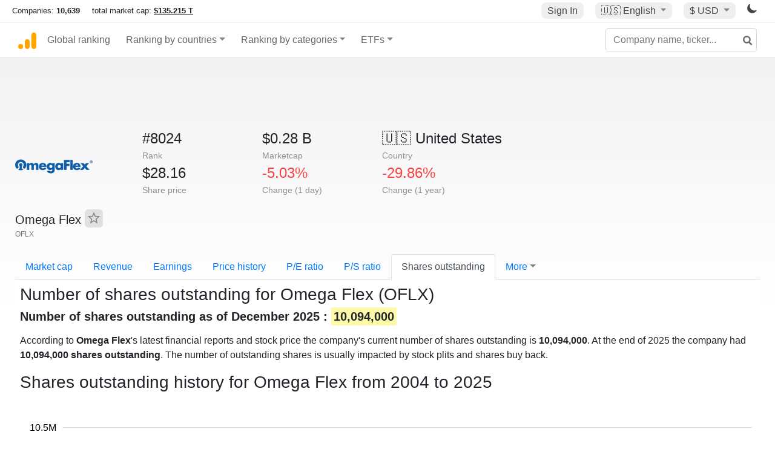

--- FILE ---
content_type: text/html; charset=utf-8
request_url: https://www.google.com/recaptcha/api2/aframe
body_size: 269
content:
<!DOCTYPE HTML><html><head><meta http-equiv="content-type" content="text/html; charset=UTF-8"></head><body><script nonce="77PYMQ5ezHp-CCM5d9DXBw">/** Anti-fraud and anti-abuse applications only. See google.com/recaptcha */ try{var clients={'sodar':'https://pagead2.googlesyndication.com/pagead/sodar?'};window.addEventListener("message",function(a){try{if(a.source===window.parent){var b=JSON.parse(a.data);var c=clients[b['id']];if(c){var d=document.createElement('img');d.src=c+b['params']+'&rc='+(localStorage.getItem("rc::a")?sessionStorage.getItem("rc::b"):"");window.document.body.appendChild(d);sessionStorage.setItem("rc::e",parseInt(sessionStorage.getItem("rc::e")||0)+1);localStorage.setItem("rc::h",'1766242968364');}}}catch(b){}});window.parent.postMessage("_grecaptcha_ready", "*");}catch(b){}</script></body></html>

--- FILE ---
content_type: text/plain
request_url: https://rtb.openx.net/openrtbb/prebidjs
body_size: -87
content:
{"id":"673888b2-6725-460b-812b-4e7342680e2a","nbr":0}